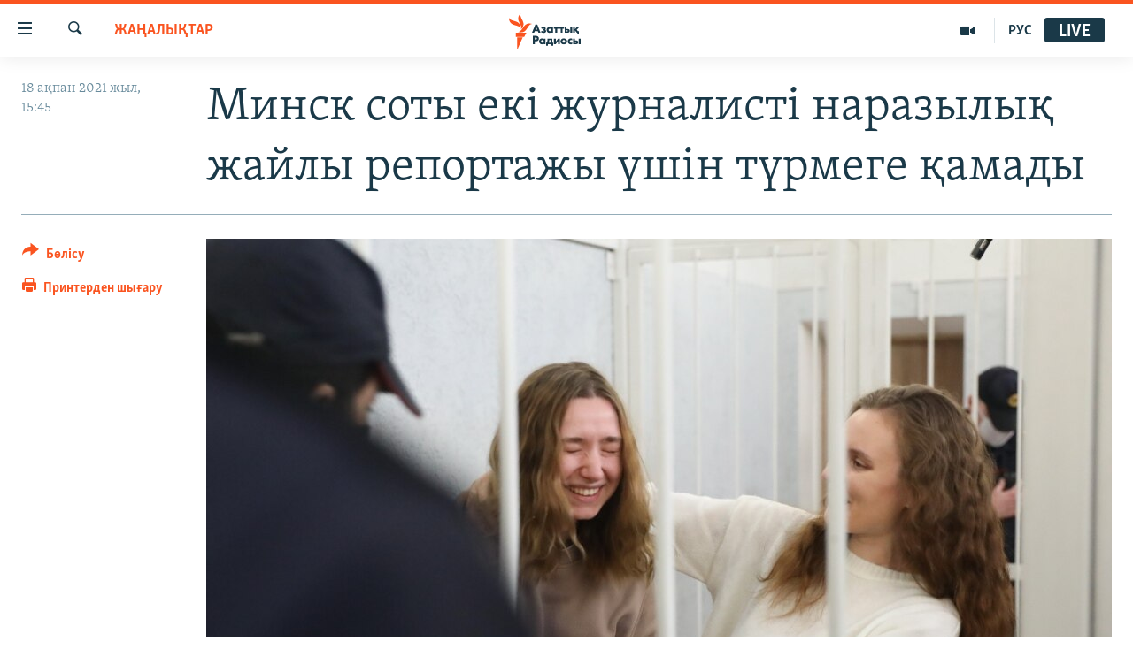

--- FILE ---
content_type: text/html; charset=utf-8
request_url: https://www.azattyq.org/a/31109378.html
body_size: 13944
content:

<!DOCTYPE html>
<html lang="kk" dir="ltr" class="no-js">
<head>
        <link rel="stylesheet" href="/Content/responsive/RFE/kk-KZ/RFE-kk-KZ.css?&amp;av=0.0.0.0&amp;cb=370">
<script src="https://tags.azattyq.org/rferl-pangea/prod/utag.sync.js"></script><script type='text/javascript' src='https://www.youtube.com/iframe_api' async></script>            <link rel="manifest" href="/manifest.json">
    <script type="text/javascript">
        //a general 'js' detection, must be on top level in <head>, due to CSS performance
        document.documentElement.className = "js";
        var cacheBuster = "370";
        var appBaseUrl = "/";
        var imgEnhancerBreakpoints = [0, 144, 256, 408, 650, 1023, 1597];
        var isLoggingEnabled = false;
        var isPreviewPage = false;
        var isLivePreviewPage = false;

        if (!isPreviewPage) {
            window.RFE = window.RFE || {};
            window.RFE.cacheEnabledByParam = window.location.href.indexOf('nocache=1') === -1;

            const url = new URL(window.location.href);
            const params = new URLSearchParams(url.search);

            // Remove the 'nocache' parameter
            params.delete('nocache');

            // Update the URL without the 'nocache' parameter
            url.search = params.toString();
            window.history.replaceState(null, '', url.toString());
        } else {
            window.addEventListener('load', function() {
                const links = window.document.links;
                for (let i = 0; i < links.length; i++) {
                    links[i].href = '#';
                    links[i].target = '_self';
                }
             })
        }

var pwaEnabled = true;        var swCacheDisabled;
    </script>
    <meta charset="utf-8" />

            <title>&#x41C;&#x438;&#x43D;&#x441;&#x43A; &#x441;&#x43E;&#x442;&#x44B; &#x435;&#x43A;&#x456; &#x436;&#x443;&#x440;&#x43D;&#x430;&#x43B;&#x438;&#x441;&#x442;&#x456; &#x43D;&#x430;&#x440;&#x430;&#x437;&#x44B;&#x43B;&#x44B;&#x49B; &#x436;&#x430;&#x439;&#x43B;&#x44B; &#x440;&#x435;&#x43F;&#x43E;&#x440;&#x442;&#x430;&#x436;&#x44B; &#x4AF;&#x448;&#x456;&#x43D; &#x442;&#x4AF;&#x440;&#x43C;&#x435;&#x433;&#x435; &#x49B;&#x430;&#x43C;&#x430;&#x434;&#x44B;</title>
            <meta name="description" content="&#x41C;&#x438;&#x43D;&#x441;&#x43A; &#x441;&#x43E;&#x442;&#x44B; 15 &#x49B;&#x430;&#x440;&#x430;&#x448;&#x430;&#x434;&#x430;&#x493;&#x44B; &#x43D;&#x430;&#x440;&#x430;&#x437;&#x44B;&#x43B;&#x44B;&#x49B; &#x430;&#x43A;&#x446;&#x438;&#x44F;&#x441;&#x44B;&#x43D;&#x430;&#x43D; &#x442;&#x456;&#x43A;&#x435;&#x43B;&#x435;&#x439; &#x44D;&#x444;&#x438;&#x440;&#x434;&#x435; &#x445;&#x430;&#x431;&#x430;&#x440; &#x442;&#x430;&#x440;&#x430;&#x442;&#x49B;&#x430;&#x43D; &#x41F;&#x43E;&#x43B;&#x44C;&#x448;&#x430;&#x43D;&#x44B;&#x4A3; &quot;&#x411;&#x435;&#x43B;&#x441;&#x430;&#x442;&quot; &#x442;&#x435;&#x43B;&#x435;&#x430;&#x440;&#x43D;&#x430;&#x441;&#x44B; &#x436;&#x443;&#x440;&#x43D;&#x430;&#x43B;&#x438;&#x441;&#x442;&#x435;&#x440;&#x456; &#x414;&#x430;&#x440;&#x44C;&#x44F; &#x427;&#x443;&#x43B;&#x44C;&#x446;&#x43E;&#x432;&#x430; &#x43C;&#x435;&#x43D; &#x41A;&#x430;&#x442;&#x435;&#x440;&#x438;&#x43D;&#x430; &#x411;&#x430;&#x445;&#x432;&#x430;&#x43B;&#x43E;&#x432;&#x430;&#x43D;&#x44B; &#x435;&#x43A;&#x456; &#x436;&#x44B;&#x43B;&#x493;&#x430; &#x431;&#x43E;&#x441;&#x442;&#x430;&#x43D;&#x434;&#x44B;&#x493;&#x44B;&#x43D;&#x430;&#x43D; &#x430;&#x439;&#x44B;&#x440;&#x443;&#x493;&#x430; &#x4AF;&#x43A;&#x456;&#x43C; &#x448;&#x44B;&#x493;&#x430;&#x440;&#x434;&#x44B;. &#x421;&#x43E;&#x442; &#x435;&#x43A;&#x456; &#x436;&#x443;&#x440;&#x43D;&#x430;&#x43B;&#x438;&#x441;&#x43A;&#x435; &#x4AF;&#x43A;&#x456;&#x43C;&#x456;&#x43D; &#x4AF;&#x448; &#x43A;&#x4AF;&#x43D;&#x433;&#x435; &#x436;&#x430;&#x43B;&#x493;&#x430;&#x441;&#x49B;&#x430;&#x43D; &#x442;&#x44B;&#x4A3;&#x434;&#x430;&#x443;&#x434;&#x430;&#x43D; &#x43A;&#x435;&#x439;&#x456;&#x43D;, 18 &#x430;&#x49B;&#x43F;&#x430;&#x43D;&#x434;&#x430; &#x436;&#x430;&#x440;&#x438;&#x44F; &#x435;&#x442;&#x442;&#x456; &#x434;&#x435;&#x43F;..." />
                <meta name="keywords" content="ЖАҢАЛЫҚТАР" />
    <meta name="viewport" content="width=device-width, initial-scale=1.0" />


    <meta http-equiv="X-UA-Compatible" content="IE=edge" />

<meta name="robots" content="max-image-preview:large"><meta property="fb:pages" content="205061959567731" /><meta name="yandex-verification" content="b4983b94636388c5" />

        <link href="https://www.azattyq.org/a/31109378.html" rel="canonical" />

        <meta name="apple-mobile-web-app-title" content="&#x410;&#x437;&#x430;&#x442; &#x415;&#x443;&#x440;&#x43E;&#x43F;&#x430; / &#x410;&#x437;&#x430;&#x442;&#x442;&#x44B;&#x49B; &#x440;&#x430;&#x434;&#x438;&#x43E;&#x441;&#x44B;" />
        <meta name="apple-mobile-web-app-status-bar-style" content="black" />
            <meta name="apple-itunes-app" content="app-id=475986784, app-argument=//31109378.ltr" />
<meta content="&#x41C;&#x438;&#x43D;&#x441;&#x43A; &#x441;&#x43E;&#x442;&#x44B; &#x435;&#x43A;&#x456; &#x436;&#x443;&#x440;&#x43D;&#x430;&#x43B;&#x438;&#x441;&#x442;&#x456; &#x43D;&#x430;&#x440;&#x430;&#x437;&#x44B;&#x43B;&#x44B;&#x49B; &#x436;&#x430;&#x439;&#x43B;&#x44B; &#x440;&#x435;&#x43F;&#x43E;&#x440;&#x442;&#x430;&#x436;&#x44B; &#x4AF;&#x448;&#x456;&#x43D; &#x442;&#x4AF;&#x440;&#x43C;&#x435;&#x433;&#x435; &#x49B;&#x430;&#x43C;&#x430;&#x434;&#x44B;" property="og:title"></meta>
<meta content="&#x41C;&#x438;&#x43D;&#x441;&#x43A; &#x441;&#x43E;&#x442;&#x44B; 15 &#x49B;&#x430;&#x440;&#x430;&#x448;&#x430;&#x434;&#x430;&#x493;&#x44B; &#x43D;&#x430;&#x440;&#x430;&#x437;&#x44B;&#x43B;&#x44B;&#x49B; &#x430;&#x43A;&#x446;&#x438;&#x44F;&#x441;&#x44B;&#x43D;&#x430;&#x43D; &#x442;&#x456;&#x43A;&#x435;&#x43B;&#x435;&#x439; &#x44D;&#x444;&#x438;&#x440;&#x434;&#x435; &#x445;&#x430;&#x431;&#x430;&#x440; &#x442;&#x430;&#x440;&#x430;&#x442;&#x49B;&#x430;&#x43D; &#x41F;&#x43E;&#x43B;&#x44C;&#x448;&#x430;&#x43D;&#x44B;&#x4A3; &quot;&#x411;&#x435;&#x43B;&#x441;&#x430;&#x442;&quot; &#x442;&#x435;&#x43B;&#x435;&#x430;&#x440;&#x43D;&#x430;&#x441;&#x44B; &#x436;&#x443;&#x440;&#x43D;&#x430;&#x43B;&#x438;&#x441;&#x442;&#x435;&#x440;&#x456; &#x414;&#x430;&#x440;&#x44C;&#x44F; &#x427;&#x443;&#x43B;&#x44C;&#x446;&#x43E;&#x432;&#x430; &#x43C;&#x435;&#x43D; &#x41A;&#x430;&#x442;&#x435;&#x440;&#x438;&#x43D;&#x430; &#x411;&#x430;&#x445;&#x432;&#x430;&#x43B;&#x43E;&#x432;&#x430;&#x43D;&#x44B; &#x435;&#x43A;&#x456; &#x436;&#x44B;&#x43B;&#x493;&#x430; &#x431;&#x43E;&#x441;&#x442;&#x430;&#x43D;&#x434;&#x44B;&#x493;&#x44B;&#x43D;&#x430;&#x43D; &#x430;&#x439;&#x44B;&#x440;&#x443;&#x493;&#x430; &#x4AF;&#x43A;&#x456;&#x43C; &#x448;&#x44B;&#x493;&#x430;&#x440;&#x434;&#x44B;. &#x421;&#x43E;&#x442; &#x435;&#x43A;&#x456; &#x436;&#x443;&#x440;&#x43D;&#x430;&#x43B;&#x438;&#x441;&#x43A;&#x435; &#x4AF;&#x43A;&#x456;&#x43C;&#x456;&#x43D; &#x4AF;&#x448; &#x43A;&#x4AF;&#x43D;&#x433;&#x435; &#x436;&#x430;&#x43B;&#x493;&#x430;&#x441;&#x49B;&#x430;&#x43D; &#x442;&#x44B;&#x4A3;&#x434;&#x430;&#x443;&#x434;&#x430;&#x43D; &#x43A;&#x435;&#x439;&#x456;&#x43D;, 18 &#x430;&#x49B;&#x43F;&#x430;&#x43D;&#x434;&#x430; &#x436;&#x430;&#x440;&#x438;&#x44F; &#x435;&#x442;&#x442;&#x456; &#x434;&#x435;&#x43F;..." property="og:description"></meta>
<meta content="article" property="og:type"></meta>
<meta content="https://www.azattyq.org/a/31109378.html" property="og:url"></meta>
<meta content="&#x410;&#x437;&#x430;&#x442;&#x442;&#x44B;&#x49B; &#x440;&#x430;&#x434;&#x438;&#x43E;&#x441;&#x44B;" property="og:site_name"></meta>
<meta content="https://www.facebook.com/azattyq" property="article:publisher"></meta>
<meta content="https://gdb.rferl.org/239e5a81-8ec4-4bfb-b9b9-6c36e501575e_w1200_h630.jpg" property="og:image"></meta>
<meta content="1200" property="og:image:width"></meta>
<meta content="630" property="og:image:height"></meta>
<meta content="203773769750398" property="fb:app_id"></meta>
<meta content="summary_large_image" name="twitter:card"></meta>
<meta content="@AzattyqRadiosy" name="twitter:site"></meta>
<meta content="https://gdb.rferl.org/239e5a81-8ec4-4bfb-b9b9-6c36e501575e_w1200_h630.jpg" name="twitter:image"></meta>
<meta content="&#x41C;&#x438;&#x43D;&#x441;&#x43A; &#x441;&#x43E;&#x442;&#x44B; &#x435;&#x43A;&#x456; &#x436;&#x443;&#x440;&#x43D;&#x430;&#x43B;&#x438;&#x441;&#x442;&#x456; &#x43D;&#x430;&#x440;&#x430;&#x437;&#x44B;&#x43B;&#x44B;&#x49B; &#x436;&#x430;&#x439;&#x43B;&#x44B; &#x440;&#x435;&#x43F;&#x43E;&#x440;&#x442;&#x430;&#x436;&#x44B; &#x4AF;&#x448;&#x456;&#x43D; &#x442;&#x4AF;&#x440;&#x43C;&#x435;&#x433;&#x435; &#x49B;&#x430;&#x43C;&#x430;&#x434;&#x44B;" name="twitter:title"></meta>
<meta content="&#x41C;&#x438;&#x43D;&#x441;&#x43A; &#x441;&#x43E;&#x442;&#x44B; 15 &#x49B;&#x430;&#x440;&#x430;&#x448;&#x430;&#x434;&#x430;&#x493;&#x44B; &#x43D;&#x430;&#x440;&#x430;&#x437;&#x44B;&#x43B;&#x44B;&#x49B; &#x430;&#x43A;&#x446;&#x438;&#x44F;&#x441;&#x44B;&#x43D;&#x430;&#x43D; &#x442;&#x456;&#x43A;&#x435;&#x43B;&#x435;&#x439; &#x44D;&#x444;&#x438;&#x440;&#x434;&#x435; &#x445;&#x430;&#x431;&#x430;&#x440; &#x442;&#x430;&#x440;&#x430;&#x442;&#x49B;&#x430;&#x43D; &#x41F;&#x43E;&#x43B;&#x44C;&#x448;&#x430;&#x43D;&#x44B;&#x4A3; &quot;&#x411;&#x435;&#x43B;&#x441;&#x430;&#x442;&quot; &#x442;&#x435;&#x43B;&#x435;&#x430;&#x440;&#x43D;&#x430;&#x441;&#x44B; &#x436;&#x443;&#x440;&#x43D;&#x430;&#x43B;&#x438;&#x441;&#x442;&#x435;&#x440;&#x456; &#x414;&#x430;&#x440;&#x44C;&#x44F; &#x427;&#x443;&#x43B;&#x44C;&#x446;&#x43E;&#x432;&#x430; &#x43C;&#x435;&#x43D; &#x41A;&#x430;&#x442;&#x435;&#x440;&#x438;&#x43D;&#x430; &#x411;&#x430;&#x445;&#x432;&#x430;&#x43B;&#x43E;&#x432;&#x430;&#x43D;&#x44B; &#x435;&#x43A;&#x456; &#x436;&#x44B;&#x43B;&#x493;&#x430; &#x431;&#x43E;&#x441;&#x442;&#x430;&#x43D;&#x434;&#x44B;&#x493;&#x44B;&#x43D;&#x430;&#x43D; &#x430;&#x439;&#x44B;&#x440;&#x443;&#x493;&#x430; &#x4AF;&#x43A;&#x456;&#x43C; &#x448;&#x44B;&#x493;&#x430;&#x440;&#x434;&#x44B;. &#x421;&#x43E;&#x442; &#x435;&#x43A;&#x456; &#x436;&#x443;&#x440;&#x43D;&#x430;&#x43B;&#x438;&#x441;&#x43A;&#x435; &#x4AF;&#x43A;&#x456;&#x43C;&#x456;&#x43D; &#x4AF;&#x448; &#x43A;&#x4AF;&#x43D;&#x433;&#x435; &#x436;&#x430;&#x43B;&#x493;&#x430;&#x441;&#x49B;&#x430;&#x43D; &#x442;&#x44B;&#x4A3;&#x434;&#x430;&#x443;&#x434;&#x430;&#x43D; &#x43A;&#x435;&#x439;&#x456;&#x43D;, 18 &#x430;&#x49B;&#x43F;&#x430;&#x43D;&#x434;&#x430; &#x436;&#x430;&#x440;&#x438;&#x44F; &#x435;&#x442;&#x442;&#x456; &#x434;&#x435;&#x43F;..." name="twitter:description"></meta>
                    <link rel="amphtml" href="https://www.azattyq.org/amp/31109378.html" />
<script type="application/ld+json">{"articleSection":"ЖАҢАЛЫҚТАР","isAccessibleForFree":true,"headline":"Минск соты екі журналисті наразылық жайлы репортажы үшін түрмеге қамады","inLanguage":"kk-KZ","keywords":"ЖАҢАЛЫҚТАР","author":{"@type":"Person","name":"Азаттық радиосы"},"datePublished":"2021-02-18 10:45:28Z","dateModified":"2021-02-18 10:59:22Z","publisher":{"logo":{"width":512,"height":220,"@type":"ImageObject","url":"https://www.azattyq.org/Content/responsive/RFE/kk-KZ/img/logo.png"},"@type":"NewsMediaOrganization","url":"https://www.azattyq.org","sameAs":["https://facebook.com/azattyq","https://twitter.com/AzattyqRadiosy","https://www.youtube.com/user/AzattyqRadio","https://www.instagram.com/azattyq/","https://t.me/azattyq"],"name":"Азат Еуропа / Азаттық Радиосы","alternateName":""},"@context":"https://schema.org","@type":"NewsArticle","mainEntityOfPage":"https://www.azattyq.org/a/31109378.html","url":"https://www.azattyq.org/a/31109378.html","description":"Минск соты 15 қарашадағы наразылық акциясынан тікелей эфирде хабар таратқан Польшаның \u0022Белсат\u0022 телеарнасы журналистері Дарья Чульцова мен Катерина Бахвалованы екі жылға бостандығынан айыруға үкім шығарды. Сот екі журналиске үкімін үш күнге жалғасқан тыңдаудан кейін, 18 ақпанда жария етті деп...","image":{"width":1080,"height":608,"@type":"ImageObject","url":"https://gdb.rferl.org/239e5a81-8ec4-4bfb-b9b9-6c36e501575e_w1080_h608.jpg"},"name":"Минск соты екі журналисті наразылық жайлы репортажы үшін түрмеге қамады"}</script>
    <script src="/Scripts/responsive/infographics.bundle.min.js?&amp;av=0.0.0.0&amp;cb=370"></script>
        <script src="/Scripts/responsive/dollardom.min.js?&amp;av=0.0.0.0&amp;cb=370"></script>
        <script src="/Scripts/responsive/modules/commons.js?&amp;av=0.0.0.0&amp;cb=370"></script>
        <script src="/Scripts/responsive/modules/app_code.js?&amp;av=0.0.0.0&amp;cb=370"></script>

        <link rel="icon" type="image/svg+xml" href="/Content/responsive/RFE/img/webApp/favicon.svg" />
        <link rel="alternate icon" href="/Content/responsive/RFE/img/webApp/favicon.ico" />
            <link rel="mask-icon" color="#ea6903" href="/Content/responsive/RFE/img/webApp/favicon_safari.svg" />
        <link rel="apple-touch-icon" sizes="152x152" href="/Content/responsive/RFE/img/webApp/ico-152x152.png" />
        <link rel="apple-touch-icon" sizes="144x144" href="/Content/responsive/RFE/img/webApp/ico-144x144.png" />
        <link rel="apple-touch-icon" sizes="114x114" href="/Content/responsive/RFE/img/webApp/ico-114x114.png" />
        <link rel="apple-touch-icon" sizes="72x72" href="/Content/responsive/RFE/img/webApp/ico-72x72.png" />
        <link rel="apple-touch-icon-precomposed" href="/Content/responsive/RFE/img/webApp/ico-57x57.png" />
        <link rel="icon" sizes="192x192" href="/Content/responsive/RFE/img/webApp/ico-192x192.png" />
        <link rel="icon" sizes="128x128" href="/Content/responsive/RFE/img/webApp/ico-128x128.png" />
        <meta name="msapplication-TileColor" content="#ffffff" />
        <meta name="msapplication-TileImage" content="/Content/responsive/RFE/img/webApp/ico-144x144.png" />
                <link rel="preload" href="/Content/responsive/fonts/Skolar-Lt_Cyrl_v2.4.woff" type="font/woff" as="font" crossorigin="anonymous" />
    <link rel="alternate" type="application/rss+xml" title="RFE/RL - Top Stories [RSS]" href="/api/" />
    <link rel="sitemap" type="application/rss+xml" href="/sitemap.xml" />
    
    



</head>
<body class=" nav-no-loaded cc_theme pg-article print-lay-article js-category-to-nav nojs-images ">
        <script type="text/javascript" >
            var analyticsData = {url:"https://www.azattyq.org/a/31109378.html",property_id:"417",article_uid:"31109378",page_title:"Минск соты екі журналисті наразылық жайлы репортажы үшін түрмеге қамады",page_type:"article",content_type:"article",subcontent_type:"article",last_modified:"2021-02-18 10:59:22Z",pub_datetime:"2021-02-18 10:45:28Z",pub_year:"2021",pub_month:"02",pub_day:"18",pub_hour:"10",pub_weekday:"Thursday",section:"жаңалықтар",english_section:"news",byline:"",categories:"news",domain:"www.azattyq.org",language:"Kazakh",language_service:"RFERL Kazakh",platform:"web",copied:"no",copied_article:"",copied_title:"",runs_js:"Yes",cms_release:"8.44.0.0.370",enviro_type:"prod",slug:"",entity:"RFE",short_language_service:"KAZ",platform_short:"W",page_name:"Минск соты екі журналисті наразылық жайлы репортажы үшін түрмеге қамады"};
        </script>
<noscript><iframe src="https://www.googletagmanager.com/ns.html?id=GTM-WXZBPZ" height="0" width="0" style="display:none;visibility:hidden"></iframe></noscript>        <script type="text/javascript" data-cookiecategory="analytics">
            var gtmEventObject = Object.assign({}, analyticsData, {event: 'page_meta_ready'});window.dataLayer = window.dataLayer || [];window.dataLayer.push(gtmEventObject);
            if (top.location === self.location) { //if not inside of an IFrame
                 var renderGtm = "true";
                 if (renderGtm === "true") {
            (function(w,d,s,l,i){w[l]=w[l]||[];w[l].push({'gtm.start':new Date().getTime(),event:'gtm.js'});var f=d.getElementsByTagName(s)[0],j=d.createElement(s),dl=l!='dataLayer'?'&l='+l:'';j.async=true;j.src='//www.googletagmanager.com/gtm.js?id='+i+dl;f.parentNode.insertBefore(j,f);})(window,document,'script','dataLayer','GTM-WXZBPZ');
                 }
            }
        </script>
        <!--Analytics tag js version start-->
            <script type="text/javascript" data-cookiecategory="analytics">
                var utag_data = Object.assign({}, analyticsData, {});
if(typeof(TealiumTagFrom)==='function' && typeof(TealiumTagSearchKeyword)==='function') {
var utag_from=TealiumTagFrom();var utag_searchKeyword=TealiumTagSearchKeyword();
if(utag_searchKeyword!=null && utag_searchKeyword!=='' && utag_data["search_keyword"]==null) utag_data["search_keyword"]=utag_searchKeyword;if(utag_from!=null && utag_from!=='') utag_data["from"]=TealiumTagFrom();}
                if(window.top!== window.self&&utag_data.page_type==="snippet"){utag_data.page_type = 'iframe';}
                try{if(window.top!==window.self&&window.self.location.hostname===window.top.location.hostname){utag_data.platform = 'self-embed';utag_data.platform_short = 'se';}}catch(e){if(window.top!==window.self&&window.self.location.search.includes("platformType=self-embed")){utag_data.platform = 'cross-promo';utag_data.platform_short = 'cp';}}
                (function(a,b,c,d){    a="https://tags.azattyq.org/rferl-pangea/prod/utag.js";    b=document;c="script";d=b.createElement(c);d.src=a;d.type="text/java"+c;d.async=true;    a=b.getElementsByTagName(c)[0];a.parentNode.insertBefore(d,a);    })();
            </script>
        <!--Analytics tag js version end-->
<!-- Analytics tag management NoScript -->
<noscript>
<img style="position: absolute; border: none;" src="https://ssc.azattyq.org/b/ss/bbgprod,bbgentityrferl/1/G.4--NS/1491289711?pageName=rfe%3akaz%3aw%3aarticle%3a%d0%9c%d0%b8%d0%bd%d1%81%d0%ba%20%d1%81%d0%be%d1%82%d1%8b%20%d0%b5%d0%ba%d1%96%20%d0%b6%d1%83%d1%80%d0%bd%d0%b0%d0%bb%d0%b8%d1%81%d1%82%d1%96%20%d0%bd%d0%b0%d1%80%d0%b0%d0%b7%d1%8b%d0%bb%d1%8b%d2%9b%20%d0%b6%d0%b0%d0%b9%d0%bb%d1%8b%20%d1%80%d0%b5%d0%bf%d0%be%d1%80%d1%82%d0%b0%d0%b6%d1%8b%20%d2%af%d1%88%d1%96%d0%bd%20%d1%82%d2%af%d1%80%d0%bc%d0%b5%d0%b3%d0%b5%20%d2%9b%d0%b0%d0%bc%d0%b0%d0%b4%d1%8b&amp;c6=%d0%9c%d0%b8%d0%bd%d1%81%d0%ba%20%d1%81%d0%be%d1%82%d1%8b%20%d0%b5%d0%ba%d1%96%20%d0%b6%d1%83%d1%80%d0%bd%d0%b0%d0%bb%d0%b8%d1%81%d1%82%d1%96%20%d0%bd%d0%b0%d1%80%d0%b0%d0%b7%d1%8b%d0%bb%d1%8b%d2%9b%20%d0%b6%d0%b0%d0%b9%d0%bb%d1%8b%20%d1%80%d0%b5%d0%bf%d0%be%d1%80%d1%82%d0%b0%d0%b6%d1%8b%20%d2%af%d1%88%d1%96%d0%bd%20%d1%82%d2%af%d1%80%d0%bc%d0%b5%d0%b3%d0%b5%20%d2%9b%d0%b0%d0%bc%d0%b0%d0%b4%d1%8b&amp;v36=8.44.0.0.370&amp;v6=D=c6&amp;g=https%3a%2f%2fwww.azattyq.org%2fa%2f31109378.html&amp;c1=D=g&amp;v1=D=g&amp;events=event1,event52&amp;c16=rferl%20kazakh&amp;v16=D=c16&amp;c5=news&amp;v5=D=c5&amp;ch=%d0%96%d0%90%d2%a2%d0%90%d0%9b%d0%ab%d2%9a%d0%a2%d0%90%d0%a0&amp;c15=kazakh&amp;v15=D=c15&amp;c4=article&amp;v4=D=c4&amp;c14=31109378&amp;v14=D=c14&amp;v20=no&amp;c17=web&amp;v17=D=c17&amp;mcorgid=518abc7455e462b97f000101%40adobeorg&amp;server=www.azattyq.org&amp;pageType=D=c4&amp;ns=bbg&amp;v29=D=server&amp;v25=rfe&amp;v30=417&amp;v105=D=User-Agent " alt="analytics" width="1" height="1" /></noscript>
<!-- End of Analytics tag management NoScript -->


        <!--*** Accessibility links - For ScreenReaders only ***-->
        <section>
            <div class="sr-only">
                <h2>Accessibility links</h2>
                <ul>
                    <li><a href="#content" data-disable-smooth-scroll="1">Skip to main content</a></li>
                    <li><a href="#navigation" data-disable-smooth-scroll="1">Skip to main Navigation</a></li>
                    <li><a href="#txtHeaderSearch" data-disable-smooth-scroll="1">Skip to Search</a></li>
                </ul>
            </div>
        </section>
    




<div dir="ltr">
    <div id="page">
            <aside>

<div class="c-lightbox overlay-modal">
    <div class="c-lightbox__intro">
        <h2 class="c-lightbox__intro-title"></h2>
        <button class="btn btn--rounded c-lightbox__btn c-lightbox__intro-next" title="&#x41A;&#x435;&#x43B;&#x435;&#x441;&#x456;">
            <span class="ico ico--rounded ico-chevron-forward"></span>
            <span class="sr-only">&#x41A;&#x435;&#x43B;&#x435;&#x441;&#x456;</span>
        </button>
    </div>
    <div class="c-lightbox__nav">
        <button class="btn btn--rounded c-lightbox__btn c-lightbox__btn--close" title="&#x416;&#x430;&#x431;&#x443;">
            <span class="ico ico--rounded ico-close"></span>
            <span class="sr-only">&#x416;&#x430;&#x431;&#x443;</span>
        </button>
        <button class="btn btn--rounded c-lightbox__btn c-lightbox__btn--prev" title="&#x411;&#x4B1;&#x493;&#x430;&#x43D; &#x434;&#x435;&#x439;&#x456;&#x43D;&#x433;&#x456;">
            <span class="ico ico--rounded ico-chevron-backward"></span>
            <span class="sr-only">&#x411;&#x4B1;&#x493;&#x430;&#x43D; &#x434;&#x435;&#x439;&#x456;&#x43D;&#x433;&#x456;</span>
        </button>
        <button class="btn btn--rounded c-lightbox__btn c-lightbox__btn--next" title="&#x41A;&#x435;&#x43B;&#x435;&#x441;&#x456;">
            <span class="ico ico--rounded ico-chevron-forward"></span>
            <span class="sr-only">&#x41A;&#x435;&#x43B;&#x435;&#x441;&#x456;</span>
        </button>
    </div>
    <div class="c-lightbox__content-wrap">
        <figure class="c-lightbox__content">
            <span class="c-spinner c-spinner--lightbox">
                <img src="/Content/responsive/img/player-spinner.png"
                     alt="please wait"
                     title="please wait" />
            </span>
            <div class="c-lightbox__img">
                <div class="thumb">
                    <img src="" alt="" />
                </div>
            </div>
            <figcaption>
                <div class="c-lightbox__info c-lightbox__info--foot">
                    <span class="c-lightbox__counter"></span>
                    <span class="caption c-lightbox__caption"></span>
                </div>
            </figcaption>
        </figure>
    </div>
    <div class="hidden">
        <div class="content-advisory__box content-advisory__box--lightbox">
            <span class="content-advisory__box-text">&#x415;&#x441;&#x43A;&#x435;&#x440;&#x442;&#x443;! &#x421;&#x443;&#x440;&#x435;&#x442;&#x442;&#x435;&#x440;&#x434;&#x435; &#x49B;&#x430;&#x43D; &#x436;&#x4D9;&#x43D;&#x435; &#x431;&#x430;&#x441;&#x49B;&#x430; &#x434;&#x430; &#x437;&#x43E;&#x440;&#x43B;&#x44B;&#x49B; &#x431;&#x435;&#x43B;&#x433;&#x456;&#x43B;&#x435;&#x440;&#x456; &#x431;&#x430;&#x440;.</span>
            <button class="btn btn--transparent content-advisory__box-btn m-t-md" value="text" type="button">
                <span class="btn__text">
                    &#x41A;&#x4E9;&#x440;&#x443;
                </span>
            </button>
        </div>
    </div>
</div>

<div class="print-dialogue">
    <div class="container">
        <h3 class="print-dialogue__title section-head">&#x411;&#x430;&#x441;&#x44B;&#x43F; &#x448;&#x44B;&#x493;&#x430;&#x440;&#x443;</h3>
        <div class="print-dialogue__opts">
            <ul class="print-dialogue__opt-group">
                <li class="form__group form__group--checkbox">
                    <input class="form__check " id="checkboxImages" name="checkboxImages" type="checkbox" checked="checked" />
                    <label for="checkboxImages" class="form__label m-t-md">&#x421;&#x443;&#x440;&#x435;&#x442;&#x442;&#x435;&#x440;&#x43C;&#x435;&#x43D;</label>
                </li>
                <li class="form__group form__group--checkbox">
                    <input class="form__check " id="checkboxMultimedia" name="checkboxMultimedia" type="checkbox" checked="checked" />
                    <label for="checkboxMultimedia" class="form__label m-t-md">&#x41C;&#x443;&#x43B;&#x44C;&#x442;&#x438;&#x43C;&#x435;&#x434;&#x438;&#x430;</label>
                </li>
            </ul>
            <ul class="print-dialogue__opt-group">
                <li class="form__group form__group--checkbox">
                    <input class="form__check " id="checkboxEmbedded" name="checkboxEmbedded" type="checkbox" checked="checked" />
                    <label for="checkboxEmbedded" class="form__label m-t-md">&#x42D;&#x43C;&#x431;&#x435;&#x434;-&#x43A;&#x43E;&#x434;&#x44B; &#x431;&#x430;&#x440; &#x43A;&#x43E;&#x43D;&#x442;&#x435;&#x43D;&#x442;</label>
                </li>
                <li class="hidden">
                    <input class="form__check " id="checkboxComments" name="checkboxComments" type="checkbox" />
                    <label for="checkboxComments" class="form__label m-t-md">&#x41F;&#x456;&#x43A;&#x456;&#x440;&#x43B;&#x435;&#x440;</label>
                </li>
            </ul>
        </div>
        <div class="print-dialogue__buttons">
            <button class="btn  btn--secondary close-button" type="button" title="&#x411;&#x43E;&#x43B;&#x434;&#x44B;&#x440;&#x43C;&#x430;&#x443;">
                <span class="btn__text ">&#x411;&#x43E;&#x43B;&#x434;&#x44B;&#x440;&#x43C;&#x430;&#x443;</span>
            </button>
            <button class="btn  btn-cust-print m-l-sm" type="button" title="&#x41F;&#x440;&#x438;&#x43D;&#x442;&#x435;&#x440;&#x434;&#x435;&#x43D; &#x448;&#x44B;&#x493;&#x430;&#x440;&#x443;">
                <span class="btn__text ">&#x41F;&#x440;&#x438;&#x43D;&#x442;&#x435;&#x440;&#x434;&#x435;&#x43D; &#x448;&#x44B;&#x493;&#x430;&#x440;&#x443;</span>
            </button>
        </div>
    </div>
</div>                
<div class="ctc-message pos-fix">
    <div class="ctc-message__inner">&#x421;&#x456;&#x43B;&#x442;&#x435;&#x43C;&#x435; &#x43A;&#x4E9;&#x448;&#x456;&#x440;&#x456;&#x43B;&#x434;&#x456;</div>
</div>
            </aside>

<div class="hdr-20 hdr-20--big">
    <div class="hdr-20__inner">
        <div class="hdr-20__max pos-rel">
            <div class="hdr-20__side hdr-20__side--primary d-flex">
                <label data-for="main-menu-ctrl" data-switcher-trigger="true" data-switch-target="main-menu-ctrl" class="burger hdr-trigger pos-rel trans-trigger" data-trans-evt="click" data-trans-id="menu">
                    <span class="ico ico-close hdr-trigger__ico hdr-trigger__ico--close burger__ico burger__ico--close"></span>
                    <span class="ico ico-menu hdr-trigger__ico hdr-trigger__ico--open burger__ico burger__ico--open"></span>
                </label>
                <div class="menu-pnl pos-fix trans-target" data-switch-target="main-menu-ctrl" data-trans-id="menu">
                    <div class="menu-pnl__inner">
                        <nav class="main-nav menu-pnl__item menu-pnl__item--first">
                            <ul class="main-nav__list accordeon" data-analytics-tales="false" data-promo-name="link" data-location-name="nav,secnav">
                                

        <li class="main-nav__item">
            <a class="main-nav__item-name main-nav__item-name--link" href="/z/330" title="&#x416;&#x430;&#x4A3;&#x430;&#x43B;&#x44B;&#x49B;&#x442;&#x430;&#x440;" data-item-name="news" >&#x416;&#x430;&#x4A3;&#x430;&#x43B;&#x44B;&#x49B;&#x442;&#x430;&#x440;</a>
        </li>

        <li class="main-nav__item">
            <a class="main-nav__item-name main-nav__item-name--link" href="/p/7018.html" title="&#x421;&#x430;&#x44F;&#x441;&#x430;&#x442;" data-item-name="politics" >&#x421;&#x430;&#x44F;&#x441;&#x430;&#x442;</a>
        </li>

        <li class="main-nav__item">
            <a class="main-nav__item-name main-nav__item-name--link" href="/p/7019.html" title="AzattyqTV" data-item-name="azattyqtv" >AzattyqTV</a>
        </li>

        <li class="main-nav__item">
            <a class="main-nav__item-name main-nav__item-name--link" href="/p/8433.html" title="&#x49A;&#x430;&#x4A3;&#x442;&#x430;&#x440; &#x43E;&#x49B;&#x438;&#x493;&#x430;&#x441;&#x44B;" data-item-name="kazakgstan-unrest" >&#x49A;&#x430;&#x4A3;&#x442;&#x430;&#x440; &#x43E;&#x49B;&#x438;&#x493;&#x430;&#x441;&#x44B;</a>
        </li>

        <li class="main-nav__item">
            <a class="main-nav__item-name main-nav__item-name--link" href="/p/7009.html" title="&#x410;&#x434;&#x430;&#x43C; &#x49B;&#x4B1;&#x49B;&#x44B;&#x49B;&#x442;&#x430;&#x440;&#x44B;" data-item-name="human-rights" >&#x410;&#x434;&#x430;&#x43C; &#x49B;&#x4B1;&#x49B;&#x44B;&#x49B;&#x442;&#x430;&#x440;&#x44B;</a>
        </li>

        <li class="main-nav__item">
            <a class="main-nav__item-name main-nav__item-name--link" href="/p/7028.html" title="&#x4D8;&#x43B;&#x435;&#x443;&#x43C;&#x435;&#x442;" data-item-name="society" >&#x4D8;&#x43B;&#x435;&#x443;&#x43C;&#x435;&#x442;</a>
        </li>

        <li class="main-nav__item">
            <a class="main-nav__item-name main-nav__item-name--link" href="/p/7020.html" title="&#x4D8;&#x43B;&#x435;&#x43C;" data-item-name="world-news" >&#x4D8;&#x43B;&#x435;&#x43C;</a>
        </li>

        <li class="main-nav__item">
            <a class="main-nav__item-name main-nav__item-name--link" href="/p/7262.html" title="&#x410;&#x440;&#x43D;&#x430;&#x439;&#x44B; &#x436;&#x43E;&#x431;&#x430;&#x43B;&#x430;&#x440;" data-item-name="special-projects" >&#x410;&#x440;&#x43D;&#x430;&#x439;&#x44B; &#x436;&#x43E;&#x431;&#x430;&#x43B;&#x430;&#x440;</a>
        </li>



                            </ul>
                        </nav>
                        

<div class="menu-pnl__item">
        <a href="https://rus.azattyq.org" class="menu-pnl__item-link" alt="&#x420;&#x443;&#x441;&#x441;&#x43A;&#x438;&#x439;">&#x420;&#x443;&#x441;&#x441;&#x43A;&#x438;&#x439;</a>
</div>


                        
                            <div class="menu-pnl__item menu-pnl__item--social">
                                    <h5 class="menu-pnl__sub-head">&#x416;&#x430;&#x437;&#x44B;&#x43B;&#x44B;&#x4A3;&#x44B;&#x437;</h5>

        <a href="https://facebook.com/azattyq" title="Facebook &#x43F;&#x430;&#x440;&#x430;&#x493;&#x44B;&#x43C;&#x44B;&#x437;" data-analytics-text="follow_on_facebook" class="btn btn--rounded btn--social-inverted menu-pnl__btn js-social-btn btn-facebook"  target="_blank" rel="noopener">
            <span class="ico ico-facebook-alt ico--rounded"></span>
        </a>


        <a href="https://www.youtube.com/user/AzattyqRadio" title="YouTube &#x43F;&#x430;&#x440;&#x430;&#x493;&#x44B;&#x43C;&#x44B;&#x437;" data-analytics-text="follow_on_youtube" class="btn btn--rounded btn--social-inverted menu-pnl__btn js-social-btn btn-youtube"  target="_blank" rel="noopener">
            <span class="ico ico-youtube ico--rounded"></span>
        </a>


        <a href="https://twitter.com/AzattyqRadiosy" title="Twitter &#x43F;&#x430;&#x440;&#x430;&#x493;&#x44B;&#x43C;&#x44B;&#x437;" data-analytics-text="follow_on_twitter" class="btn btn--rounded btn--social-inverted menu-pnl__btn js-social-btn btn-twitter"  target="_blank" rel="noopener">
            <span class="ico ico-twitter ico--rounded"></span>
        </a>


        <a href="https://www.instagram.com/azattyq/" title="Instagram &#x43F;&#x430;&#x440;&#x430;&#x493;&#x44B;&#x43C;&#x44B;&#x437;" data-analytics-text="follow_on_instagram" class="btn btn--rounded btn--social-inverted menu-pnl__btn js-social-btn btn-instagram"  target="_blank" rel="noopener">
            <span class="ico ico-instagram ico--rounded"></span>
        </a>


        <a href="https://t.me/azattyq" title="Follow us on Telegram" data-analytics-text="follow_on_telegram" class="btn btn--rounded btn--social-inverted menu-pnl__btn js-social-btn btn-telegram"  target="_blank" rel="noopener">
            <span class="ico ico-telegram ico--rounded"></span>
        </a>

                            </div>
                            <div class="menu-pnl__item">
                                <a href="/navigation/allsites" class="menu-pnl__item-link">
                                    <span class="ico ico-languages "></span>
                                    &#x411;&#x430;&#x441;&#x49B;&#x430; &#x442;&#x456;&#x43B;&#x434;&#x435;&#x440;&#x434;&#x435;
                                </a>
                            </div>
                    </div>
                </div>
                <label data-for="top-search-ctrl" data-switcher-trigger="true" data-switch-target="top-search-ctrl" class="top-srch-trigger hdr-trigger">
                    <span class="ico ico-close hdr-trigger__ico hdr-trigger__ico--close top-srch-trigger__ico top-srch-trigger__ico--close"></span>
                    <span class="ico ico-search hdr-trigger__ico hdr-trigger__ico--open top-srch-trigger__ico top-srch-trigger__ico--open"></span>
                </label>
                <div class="srch-top srch-top--in-header" data-switch-target="top-search-ctrl">
                    <div class="container">
                        
<form action="/s" class="srch-top__form srch-top__form--in-header" id="form-topSearchHeader" method="get" role="search">    <label for="txtHeaderSearch" class="sr-only">&#x130;&#x437;&#x434;&#x435;&#x443;</label>
    <input type="text" id="txtHeaderSearch" name="k" placeholder="...&#x456;&#x437;&#x434;&#x435;&#x443;" accesskey="s" value="" class="srch-top__input analyticstag-event" onkeydown="if (event.keyCode === 13) { FireAnalyticsTagEventOnSearch('search', $dom.get('#txtHeaderSearch')[0].value) }" />
    <button title="&#x130;&#x437;&#x434;&#x435;&#x443;" type="submit" class="btn btn--top-srch analyticstag-event" onclick="FireAnalyticsTagEventOnSearch('search', $dom.get('#txtHeaderSearch')[0].value) ">
        <span class="ico ico-search"></span>
    </button>
</form>
                    </div>
                </div>
                <a href="/" class="main-logo-link">
                    <img src="/Content/responsive/RFE/kk-KZ/img/logo-compact.svg" class="main-logo main-logo--comp" alt="site logo">
                        <img src="/Content/responsive/RFE/kk-KZ/img/logo.svg" class="main-logo main-logo--big" alt="site logo">
                </a>
            </div>
            <div class="hdr-20__side hdr-20__side--secondary d-flex">
                

    <a href="https://rus.azattyq.org" title="&#x420;&#x423;&#x421;" class="hdr-20__secondary-item hdr-20__secondary-item--lang" data-item-name="satellite">
        
&#x420;&#x423;&#x421;
    </a>

    <a href="/p/7019.html" title="AzattyqTV" class="hdr-20__secondary-item" data-item-name="video">
        
    <span class="ico ico-video hdr-20__secondary-icon"></span>

    </a>

    <a href="/s" title="&#x130;&#x437;&#x434;&#x435;&#x443;" class="hdr-20__secondary-item hdr-20__secondary-item--search" data-item-name="search">
        
    <span class="ico ico-search hdr-20__secondary-icon hdr-20__secondary-icon--search"></span>

    </a>



                

<div class="hdr-20__secondary-item live-b-drop">
    <div class="live-b-drop__off">
        <a href="/live" class="live-b-drop__link" title="Live" data-item-name="live">
            <span class="badge badge--live-btn badge--live-btn-off">
                Live
            </span>
        </a>
    </div>
    <div class="live-b-drop__on hidden">
        <label data-for="live-ctrl" data-switcher-trigger="true" data-switch-target="live-ctrl" class="live-b-drop__label pos-rel">
            <span class="badge badge--live badge--live-btn">
                Live
            </span>
            <span class="ico ico-close live-b-drop__label-ico live-b-drop__label-ico--close"></span>
        </label>
        <div class="live-b-drop__panel" id="targetLivePanelDiv" data-switch-target="live-ctrl"></div>
    </div>
</div>


                <div class="srch-bottom">
                    
<form action="/s" class="srch-bottom__form d-flex" id="form-bottomSearch" method="get" role="search">    <label for="txtSearch" class="sr-only">&#x130;&#x437;&#x434;&#x435;&#x443;</label>
    <input type="search" id="txtSearch" name="k" placeholder="...&#x456;&#x437;&#x434;&#x435;&#x443;" accesskey="s" value="" class="srch-bottom__input analyticstag-event" onkeydown="if (event.keyCode === 13) { FireAnalyticsTagEventOnSearch('search', $dom.get('#txtSearch')[0].value) }" />
    <button title="&#x130;&#x437;&#x434;&#x435;&#x443;" type="submit" class="btn btn--bottom-srch analyticstag-event" onclick="FireAnalyticsTagEventOnSearch('search', $dom.get('#txtSearch')[0].value) ">
        <span class="ico ico-search"></span>
    </button>
</form>
                </div>
            </div>
            <img src="/Content/responsive/RFE/kk-KZ/img/logo-print.gif" class="logo-print" alt="site logo">
            <img src="/Content/responsive/RFE/kk-KZ/img/logo-print_color.png" class="logo-print logo-print--color" alt="site logo">
        </div>
    </div>
</div>
    <script>
        if (document.body.className.indexOf('pg-home') > -1) {
            var nav2In = document.querySelector('.hdr-20__inner');
            var nav2Sec = document.querySelector('.hdr-20__side--secondary');
            var secStyle = window.getComputedStyle(nav2Sec);
            if (nav2In && window.pageYOffset < 150 && secStyle['position'] !== 'fixed') {
                nav2In.classList.add('hdr-20__inner--big')
            }
        }
    </script>



<div class="c-hlights c-hlights--breaking c-hlights--no-item" data-hlight-display="mobile,desktop">
    <div class="c-hlights__wrap container p-0">
        <div class="c-hlights__nav">
            <a role="button" href="#" title="&#x411;&#x4B1;&#x493;&#x430;&#x43D; &#x434;&#x435;&#x439;&#x456;&#x43D;&#x433;&#x456;">
                <span class="ico ico-chevron-backward m-0"></span>
                <span class="sr-only">&#x411;&#x4B1;&#x493;&#x430;&#x43D; &#x434;&#x435;&#x439;&#x456;&#x43D;&#x433;&#x456;</span>
            </a>
            <a role="button" href="#" title="&#x41A;&#x435;&#x43B;&#x435;&#x441;&#x456;">
                <span class="ico ico-chevron-forward m-0"></span>
                <span class="sr-only">&#x41A;&#x435;&#x43B;&#x435;&#x441;&#x456;</span>
            </a>
        </div>
        <span class="c-hlights__label">
            <span class="">&#x428;&#x4B1;&#x493;&#x44B;&#x43B; &#x445;&#x430;&#x431;&#x430;&#x440;:</span>
            <span class="switcher-trigger">
                <label data-for="more-less-1" data-switcher-trigger="true" class="switcher-trigger__label switcher-trigger__label--more p-b-0" title="&#x422;&#x4AF;&#x433;&#x435;&#x43B; &#x43E;&#x49B;&#x44B;&#x4A3;&#x44B;&#x437;">
                    <span class="ico ico-chevron-down"></span>
                </label>
                <label data-for="more-less-1" data-switcher-trigger="true" class="switcher-trigger__label switcher-trigger__label--less p-b-0" title="&#x49A;&#x44B;&#x441;&#x49B;&#x430;&#x440;&#x442;&#x443;">
                    <span class="ico ico-chevron-up"></span>
                </label>
            </span>
        </span>
        <ul class="c-hlights__items switcher-target" data-switch-target="more-less-1">
            
        </ul>
    </div>
</div>


        <div id="content">
            

    <main class="container">

    <div class="hdr-container">
        <div class="row">
            <div class="col-category col-xs-12 col-md-2 pull-left">


<div class="category js-category">
<a class="" href="/z/330">&#x416;&#x410;&#x4A2;&#x410;&#x41B;&#x42B;&#x49A;&#x422;&#x410;&#x420;</a></div></div>
<div class="col-title col-xs-12 col-md-10 pull-right">

    <h1 class="title pg-title">
        &#x41C;&#x438;&#x43D;&#x441;&#x43A; &#x441;&#x43E;&#x442;&#x44B; &#x435;&#x43A;&#x456; &#x436;&#x443;&#x440;&#x43D;&#x430;&#x43B;&#x438;&#x441;&#x442;&#x456; &#x43D;&#x430;&#x440;&#x430;&#x437;&#x44B;&#x43B;&#x44B;&#x49B; &#x436;&#x430;&#x439;&#x43B;&#x44B; &#x440;&#x435;&#x43F;&#x43E;&#x440;&#x442;&#x430;&#x436;&#x44B; &#x4AF;&#x448;&#x456;&#x43D; &#x442;&#x4AF;&#x440;&#x43C;&#x435;&#x433;&#x435; &#x49B;&#x430;&#x43C;&#x430;&#x434;&#x44B;
    </h1>
</div>
<div class="col-publishing-details col-xs-12 col-sm-12 col-md-2 pull-left">

<div class="publishing-details ">
        <div class="published">
            <span class="date" >
                    <time pubdate="pubdate" datetime="2021-02-18T15:45:28&#x2B;05:00">
                        18 &#x430;&#x49B;&#x43F;&#x430;&#x43D; 2021 &#x436;&#x44B;&#x43B;, 15:45
                    </time>
            </span>
        </div>
</div>

</div>
<div class="col-lg-12 separator">

<div class="separator">
    <hr class="title-line" />
</div></div>
<div class="col-multimedia col-xs-12 col-md-10 pull-right">

<div class="cover-media">
    <figure class="media-image js-media-expand">
        <div class="img-wrap">
            <div class="thumb thumb16_9">

            <img src="https://gdb.rferl.org/239e5a81-8ec4-4bfb-b9b9-6c36e501575e_w250_r1_s.jpg" alt="&#x41F;&#x43E;&#x43B;&#x44C;&#x448;&#x430;&#x43D;&#x44B;&#x4A3; &quot;&#x411;&#x435;&#x43B;&#x441;&#x430;&#x442;&quot; &#x442;&#x435;&#x43B;&#x435;&#x430;&#x440;&#x43D;&#x430;&#x441;&#x44B; &#x436;&#x443;&#x440;&#x43D;&#x430;&#x43B;&#x438;&#x441;&#x442;&#x435;&#x440;&#x456; &#x41A;&#x430;&#x442;&#x435;&#x440;&#x438;&#x43D;&#x430; &#x410;&#x43D;&#x434;&#x440;&#x435;&#x435;&#x432;&#x430; (&#x411;&#x430;&#x445;&#x432;&#x430;&#x43B;&#x43E;&#x432;&#x430;) &#x43C;&#x435;&#x43D; &#x414;&#x430;&#x440;&#x44C;&#x44F; &#x427;&#x443;&#x43B;&#x44C;&#x446;&#x43E;&#x432;&#x430;&#x493;&#x430; &#x411;&#x435;&#x43B;&#x430;&#x440;&#x443;&#x441;&#x44C; &#x431;&#x438;&#x43B;&#x456;&#x433;&#x456; 2020 &#x436;&#x44B;&#x43B;&#x44B; &#x442;&#x456;&#x43A;&#x435;&#x43B;&#x435;&#x439; &#x44D;&#x444;&#x438;&#x440;&#x434;&#x435; &#x436;&#x430;&#x441;&#x430;&#x493;&#x430;&#x43D; &#x440;&#x435;&#x43F;&#x43E;&#x440;&#x442;&#x430;&#x436;&#x434;&#x430;&#x440;&#x44B;&#x43C;&#x435;&#x43D; &#x436;&#x430;&#x43F;&#x43F;&#x430;&#x439; &#x43D;&#x430;&#x440;&#x430;&#x437;&#x44B;&#x43B;&#x44B;&#x49B;&#x442;&#x44B; &#x4AF;&#x439;&#x43B;&#x435;&#x441;&#x442;&#x456;&#x440;&#x456;&#x43F; &#x43E;&#x442;&#x44B;&#x440;&#x493;&#x430;&#x43D; &#x434;&#x435;&#x433;&#x435;&#x43D; &#x430;&#x439;&#x44B;&#x43F; &#x442;&#x430;&#x49B;&#x442;&#x44B;. &#x416;&#x443;&#x440;&#x43D;&#x430;&#x43B;&#x438;&#x441;&#x442;&#x435;&#x440; &#x4E9;&#x437;&#x434;&#x435;&#x440;&#x456;&#x43D;&#x435; &#x442;&#x430;&#x493;&#x44B;&#x43B;&#x493;&#x430;&#x43D; &#x430;&#x439;&#x44B;&#x43F;&#x442;&#x44B; &#x43C;&#x43E;&#x439;&#x44B;&#x43D;&#x434;&#x430;&#x43C;&#x430;&#x439;&#x434;&#x44B;." />
                                </div>
        </div>
            <figcaption>
                <span class="caption">&#x41F;&#x43E;&#x43B;&#x44C;&#x448;&#x430;&#x43D;&#x44B;&#x4A3; &quot;&#x411;&#x435;&#x43B;&#x441;&#x430;&#x442;&quot; &#x442;&#x435;&#x43B;&#x435;&#x430;&#x440;&#x43D;&#x430;&#x441;&#x44B; &#x436;&#x443;&#x440;&#x43D;&#x430;&#x43B;&#x438;&#x441;&#x442;&#x435;&#x440;&#x456; &#x41A;&#x430;&#x442;&#x435;&#x440;&#x438;&#x43D;&#x430; &#x410;&#x43D;&#x434;&#x440;&#x435;&#x435;&#x432;&#x430; (&#x411;&#x430;&#x445;&#x432;&#x430;&#x43B;&#x43E;&#x432;&#x430;) &#x43C;&#x435;&#x43D; &#x414;&#x430;&#x440;&#x44C;&#x44F; &#x427;&#x443;&#x43B;&#x44C;&#x446;&#x43E;&#x432;&#x430;&#x493;&#x430; &#x411;&#x435;&#x43B;&#x430;&#x440;&#x443;&#x441;&#x44C; &#x431;&#x438;&#x43B;&#x456;&#x433;&#x456; 2020 &#x436;&#x44B;&#x43B;&#x44B; &#x442;&#x456;&#x43A;&#x435;&#x43B;&#x435;&#x439; &#x44D;&#x444;&#x438;&#x440;&#x434;&#x435; &#x436;&#x430;&#x441;&#x430;&#x493;&#x430;&#x43D; &#x440;&#x435;&#x43F;&#x43E;&#x440;&#x442;&#x430;&#x436;&#x434;&#x430;&#x440;&#x44B;&#x43C;&#x435;&#x43D; &#x436;&#x430;&#x43F;&#x43F;&#x430;&#x439; &#x43D;&#x430;&#x440;&#x430;&#x437;&#x44B;&#x43B;&#x44B;&#x49B;&#x442;&#x44B; &#x4AF;&#x439;&#x43B;&#x435;&#x441;&#x442;&#x456;&#x440;&#x456;&#x43F; &#x43E;&#x442;&#x44B;&#x440;&#x493;&#x430;&#x43D; &#x434;&#x435;&#x433;&#x435;&#x43D; &#x430;&#x439;&#x44B;&#x43F; &#x442;&#x430;&#x49B;&#x442;&#x44B;. &#x416;&#x443;&#x440;&#x43D;&#x430;&#x43B;&#x438;&#x441;&#x442;&#x435;&#x440; &#x4E9;&#x437;&#x434;&#x435;&#x440;&#x456;&#x43D;&#x435; &#x442;&#x430;&#x493;&#x44B;&#x43B;&#x493;&#x430;&#x43D; &#x430;&#x439;&#x44B;&#x43F;&#x442;&#x44B; &#x43C;&#x43E;&#x439;&#x44B;&#x43D;&#x434;&#x430;&#x43C;&#x430;&#x439;&#x434;&#x44B;.</span>
            </figcaption>
    </figure>
</div>

</div>
<div class="col-xs-12 col-md-2 pull-left article-share pos-rel">

    <div class="share--box">
                <div class="sticky-share-container" style="display:none">
                    <div class="container">
                        <a href="https://www.azattyq.org" id="logo-sticky-share">&nbsp;</a>
                        <div class="pg-title pg-title--sticky-share">
                            &#x41C;&#x438;&#x43D;&#x441;&#x43A; &#x441;&#x43E;&#x442;&#x44B; &#x435;&#x43A;&#x456; &#x436;&#x443;&#x440;&#x43D;&#x430;&#x43B;&#x438;&#x441;&#x442;&#x456; &#x43D;&#x430;&#x440;&#x430;&#x437;&#x44B;&#x43B;&#x44B;&#x49B; &#x436;&#x430;&#x439;&#x43B;&#x44B; &#x440;&#x435;&#x43F;&#x43E;&#x440;&#x442;&#x430;&#x436;&#x44B; &#x4AF;&#x448;&#x456;&#x43D; &#x442;&#x4AF;&#x440;&#x43C;&#x435;&#x433;&#x435; &#x49B;&#x430;&#x43C;&#x430;&#x434;&#x44B;
                        </div>
                        <div class="sticked-nav-actions">
                            <!--This part is for sticky navigation display-->
                            <p class="buttons link-content-sharing p-0 ">
                                <button class="btn btn--link btn-content-sharing p-t-0 " id="btnContentSharing" value="text" role="Button" type="" title="&#x411;&#x430;&#x441;&#x49B;&#x430; &#x431;&#x4E9;&#x43B;&#x456;&#x441;&#x443; &#x436;&#x43E;&#x43B;&#x434;&#x430;&#x440;&#x44B;&#x43D; &#x43A;&#x4E9;&#x440;&#x456;&#x4A3;&#x456;&#x437;">
                                    <span class="ico ico-share ico--l"></span>
                                    <span class="btn__text ">
                                        &#x411;&#x4E9;&#x43B;&#x456;&#x441;&#x443;
                                    </span>
                                </button>
                            </p>
                            <aside class="content-sharing js-content-sharing js-content-sharing--apply-sticky  content-sharing--sticky" role="complementary" 
                                   data-share-url="https://www.azattyq.org/a/31109378.html" data-share-title="&#x41C;&#x438;&#x43D;&#x441;&#x43A; &#x441;&#x43E;&#x442;&#x44B; &#x435;&#x43A;&#x456; &#x436;&#x443;&#x440;&#x43D;&#x430;&#x43B;&#x438;&#x441;&#x442;&#x456; &#x43D;&#x430;&#x440;&#x430;&#x437;&#x44B;&#x43B;&#x44B;&#x49B; &#x436;&#x430;&#x439;&#x43B;&#x44B; &#x440;&#x435;&#x43F;&#x43E;&#x440;&#x442;&#x430;&#x436;&#x44B; &#x4AF;&#x448;&#x456;&#x43D; &#x442;&#x4AF;&#x440;&#x43C;&#x435;&#x433;&#x435; &#x49B;&#x430;&#x43C;&#x430;&#x434;&#x44B;" data-share-text="">
                                <div class="content-sharing__popover">
                                    <h6 class="content-sharing__title">&#x411;&#x4E9;&#x43B;&#x456;&#x441;&#x443;</h6>
                                    <button href="#close" id="btnCloseSharing" class="btn btn--text-like content-sharing__close-btn">
                                        <span class="ico ico-close ico--l"></span>
                                    </button>
            <ul class="content-sharing__list">
                    <li class="content-sharing__item">
                            <div class="ctc ">
                                <input type="text" class="ctc__input" readonly="readonly">
                                <a href="" js-href="https://www.azattyq.org/a/31109378.html" class="content-sharing__link ctc__button">
                                    <span class="ico ico-copy-link ico--rounded ico--s"></span>
                                        <span class="content-sharing__link-text">&#x421;&#x456;&#x43B;&#x442;&#x435;&#x43C;&#x435;&#x441;&#x456;&#x43D; &#x43A;&#x4E9;&#x448;&#x456;&#x440;&#x443;</span>
                                </a>
                            </div>
                    </li>
                    <li class="content-sharing__item">
        <a href="https://facebook.com/sharer.php?u=https%3a%2f%2fwww.azattyq.org%2fa%2f31109378.html"
           data-analytics-text="share_on_facebook"
           title="Facebook" target="_blank"
           class="content-sharing__link  js-social-btn">
            <span class="ico ico-facebook ico--rounded ico--s"></span>
                <span class="content-sharing__link-text">Facebook</span>
        </a>
                    </li>
                    <li class="content-sharing__item">
        <a href="https://twitter.com/share?url=https%3a%2f%2fwww.azattyq.org%2fa%2f31109378.html&amp;text=%d0%9c%d0%b8%d0%bd%d1%81%d0%ba&#x2B;%d1%81%d0%be%d1%82%d1%8b&#x2B;%d0%b5%d0%ba%d1%96&#x2B;%d0%b6%d1%83%d1%80%d0%bd%d0%b0%d0%bb%d0%b8%d1%81%d1%82%d1%96&#x2B;%d0%bd%d0%b0%d1%80%d0%b0%d0%b7%d1%8b%d0%bb%d1%8b%d2%9b&#x2B;%d0%b6%d0%b0%d0%b9%d0%bb%d1%8b&#x2B;%d1%80%d0%b5%d0%bf%d0%be%d1%80%d1%82%d0%b0%d0%b6%d1%8b&#x2B;%d2%af%d1%88%d1%96%d0%bd&#x2B;%d1%82%d2%af%d1%80%d0%bc%d0%b5%d0%b3%d0%b5&#x2B;%d2%9b%d0%b0%d0%bc%d0%b0%d0%b4%d1%8b"
           data-analytics-text="share_on_twitter"
           title="X (Twitter)" target="_blank"
           class="content-sharing__link  js-social-btn">
            <span class="ico ico-twitter ico--rounded ico--s"></span>
                <span class="content-sharing__link-text">X (Twitter)</span>
        </a>
                    </li>
                    <li class="content-sharing__item visible-xs-inline-block visible-sm-inline-block">
        <a href="whatsapp://send?text=https%3a%2f%2fwww.azattyq.org%2fa%2f31109378.html"
           data-analytics-text="share_on_whatsapp"
           title="WhatsApp" target="_blank"
           class="content-sharing__link  js-social-btn">
            <span class="ico ico-whatsapp ico--rounded ico--s"></span>
                <span class="content-sharing__link-text">WhatsApp</span>
        </a>
                    </li>
                    <li class="content-sharing__item">
        <a href="mailto:?body=https%3a%2f%2fwww.azattyq.org%2fa%2f31109378.html&amp;subject=&#x41C;&#x438;&#x43D;&#x441;&#x43A; &#x441;&#x43E;&#x442;&#x44B; &#x435;&#x43A;&#x456; &#x436;&#x443;&#x440;&#x43D;&#x430;&#x43B;&#x438;&#x441;&#x442;&#x456; &#x43D;&#x430;&#x440;&#x430;&#x437;&#x44B;&#x43B;&#x44B;&#x49B; &#x436;&#x430;&#x439;&#x43B;&#x44B; &#x440;&#x435;&#x43F;&#x43E;&#x440;&#x442;&#x430;&#x436;&#x44B; &#x4AF;&#x448;&#x456;&#x43D; &#x442;&#x4AF;&#x440;&#x43C;&#x435;&#x433;&#x435; &#x49B;&#x430;&#x43C;&#x430;&#x434;&#x44B;"
           
           title="Email" 
           class="content-sharing__link ">
            <span class="ico ico-email ico--rounded ico--s"></span>
                <span class="content-sharing__link-text">Email</span>
        </a>
                    </li>

            </ul>
                                </div>
                            </aside>
                        </div>
                    </div>
                </div>
                <div class="links">
                        <p class="buttons link-content-sharing p-0 ">
                            <button class="btn btn--link btn-content-sharing p-t-0 " id="btnContentSharing" value="text" role="Button" type="" title="&#x411;&#x430;&#x441;&#x49B;&#x430; &#x431;&#x4E9;&#x43B;&#x456;&#x441;&#x443; &#x436;&#x43E;&#x43B;&#x434;&#x430;&#x440;&#x44B;&#x43D; &#x43A;&#x4E9;&#x440;&#x456;&#x4A3;&#x456;&#x437;">
                                <span class="ico ico-share ico--l"></span>
                                <span class="btn__text ">
                                    &#x411;&#x4E9;&#x43B;&#x456;&#x441;&#x443;
                                </span>
                            </button>
                        </p>
                        <aside class="content-sharing js-content-sharing " role="complementary" 
                               data-share-url="https://www.azattyq.org/a/31109378.html" data-share-title="&#x41C;&#x438;&#x43D;&#x441;&#x43A; &#x441;&#x43E;&#x442;&#x44B; &#x435;&#x43A;&#x456; &#x436;&#x443;&#x440;&#x43D;&#x430;&#x43B;&#x438;&#x441;&#x442;&#x456; &#x43D;&#x430;&#x440;&#x430;&#x437;&#x44B;&#x43B;&#x44B;&#x49B; &#x436;&#x430;&#x439;&#x43B;&#x44B; &#x440;&#x435;&#x43F;&#x43E;&#x440;&#x442;&#x430;&#x436;&#x44B; &#x4AF;&#x448;&#x456;&#x43D; &#x442;&#x4AF;&#x440;&#x43C;&#x435;&#x433;&#x435; &#x49B;&#x430;&#x43C;&#x430;&#x434;&#x44B;" data-share-text="">
                            <div class="content-sharing__popover">
                                <h6 class="content-sharing__title">&#x411;&#x4E9;&#x43B;&#x456;&#x441;&#x443;</h6>
                                <button href="#close" id="btnCloseSharing" class="btn btn--text-like content-sharing__close-btn">
                                    <span class="ico ico-close ico--l"></span>
                                </button>
            <ul class="content-sharing__list">
                    <li class="content-sharing__item">
                            <div class="ctc ">
                                <input type="text" class="ctc__input" readonly="readonly">
                                <a href="" js-href="https://www.azattyq.org/a/31109378.html" class="content-sharing__link ctc__button">
                                    <span class="ico ico-copy-link ico--rounded ico--l"></span>
                                        <span class="content-sharing__link-text">&#x421;&#x456;&#x43B;&#x442;&#x435;&#x43C;&#x435;&#x441;&#x456;&#x43D; &#x43A;&#x4E9;&#x448;&#x456;&#x440;&#x443;</span>
                                </a>
                            </div>
                    </li>
                    <li class="content-sharing__item">
        <a href="https://facebook.com/sharer.php?u=https%3a%2f%2fwww.azattyq.org%2fa%2f31109378.html"
           data-analytics-text="share_on_facebook"
           title="Facebook" target="_blank"
           class="content-sharing__link  js-social-btn">
            <span class="ico ico-facebook ico--rounded ico--l"></span>
                <span class="content-sharing__link-text">Facebook</span>
        </a>
                    </li>
                    <li class="content-sharing__item">
        <a href="https://twitter.com/share?url=https%3a%2f%2fwww.azattyq.org%2fa%2f31109378.html&amp;text=%d0%9c%d0%b8%d0%bd%d1%81%d0%ba&#x2B;%d1%81%d0%be%d1%82%d1%8b&#x2B;%d0%b5%d0%ba%d1%96&#x2B;%d0%b6%d1%83%d1%80%d0%bd%d0%b0%d0%bb%d0%b8%d1%81%d1%82%d1%96&#x2B;%d0%bd%d0%b0%d1%80%d0%b0%d0%b7%d1%8b%d0%bb%d1%8b%d2%9b&#x2B;%d0%b6%d0%b0%d0%b9%d0%bb%d1%8b&#x2B;%d1%80%d0%b5%d0%bf%d0%be%d1%80%d1%82%d0%b0%d0%b6%d1%8b&#x2B;%d2%af%d1%88%d1%96%d0%bd&#x2B;%d1%82%d2%af%d1%80%d0%bc%d0%b5%d0%b3%d0%b5&#x2B;%d2%9b%d0%b0%d0%bc%d0%b0%d0%b4%d1%8b"
           data-analytics-text="share_on_twitter"
           title="X (Twitter)" target="_blank"
           class="content-sharing__link  js-social-btn">
            <span class="ico ico-twitter ico--rounded ico--l"></span>
                <span class="content-sharing__link-text">X (Twitter)</span>
        </a>
                    </li>
                    <li class="content-sharing__item visible-xs-inline-block visible-sm-inline-block">
        <a href="whatsapp://send?text=https%3a%2f%2fwww.azattyq.org%2fa%2f31109378.html"
           data-analytics-text="share_on_whatsapp"
           title="WhatsApp" target="_blank"
           class="content-sharing__link  js-social-btn">
            <span class="ico ico-whatsapp ico--rounded ico--l"></span>
                <span class="content-sharing__link-text">WhatsApp</span>
        </a>
                    </li>
                    <li class="content-sharing__item">
        <a href="mailto:?body=https%3a%2f%2fwww.azattyq.org%2fa%2f31109378.html&amp;subject=&#x41C;&#x438;&#x43D;&#x441;&#x43A; &#x441;&#x43E;&#x442;&#x44B; &#x435;&#x43A;&#x456; &#x436;&#x443;&#x440;&#x43D;&#x430;&#x43B;&#x438;&#x441;&#x442;&#x456; &#x43D;&#x430;&#x440;&#x430;&#x437;&#x44B;&#x43B;&#x44B;&#x49B; &#x436;&#x430;&#x439;&#x43B;&#x44B; &#x440;&#x435;&#x43F;&#x43E;&#x440;&#x442;&#x430;&#x436;&#x44B; &#x4AF;&#x448;&#x456;&#x43D; &#x442;&#x4AF;&#x440;&#x43C;&#x435;&#x433;&#x435; &#x49B;&#x430;&#x43C;&#x430;&#x434;&#x44B;"
           
           title="Email" 
           class="content-sharing__link ">
            <span class="ico ico-email ico--rounded ico--l"></span>
                <span class="content-sharing__link-text">Email</span>
        </a>
                    </li>

            </ul>
                            </div>
                        </aside>
                    
<p class="link-print visible-md visible-lg buttons p-0">
    <button class="btn btn--link btn-print p-t-0" onclick="if (typeof FireAnalyticsTagEvent === 'function') {FireAnalyticsTagEvent({ on_page_event: 'print_story' });}return false" title="(CTRL&#x2B;P)">
        <span class="ico ico-print"></span>
        <span class="btn__text">&#x41F;&#x440;&#x438;&#x43D;&#x442;&#x435;&#x440;&#x434;&#x435;&#x43D; &#x448;&#x44B;&#x493;&#x430;&#x440;&#x443;</span>
    </button>
</p>
                </div>
    </div>

</div>

        </div>
    </div>

<div class="body-container">
    <div class="row">
        <div class="col-xs-12 col-sm-12 col-md-10 col-lg-10 pull-right">
            <div class="row">
                <div class="col-xs-12 col-sm-12 col-md-8 col-lg-8 pull-left bottom-offset content-offset">
                    <div id="article-content" class="content-floated-wrap fb-quotable">

    <div class="wsw">

<p>Минск соты 15 қарашадағы наразылық акциясынан тікелей эфирде хабар таратқан Польшаның &quot;Белсат&quot; телеарнасы журналистері Дарья Чульцова мен Катерина Бахвалованы екі жылға бостандығынан айыруға үкім шығарды. Сот екі журналиске үкімін үш күнге жалғасқан тыңдаудан кейін, 18 ақпанда жария етті деп хабарлайды Азаттықтың Беларусь қызметі.</p>

<p>Билік журналистерге тікелей эфирде жасаған репортаждарымен жаппай наразылықты үйлестіріп отырған деген айып тақты. Тергеу қорытындысында қос журналистің &quot;наразылық акциясын ұйымдастырып, көпшілікті милиция қызметкерлеріне қарсы жұмылдырғаны&quot; айтылған. Соның салдарынан, мысалы, қоғамдық көліктің 19 маршрутының жұмысы тоқтаған дейді тергеушілер.</p>

<p>Дарья Чульцова мен Катерина Бахвалова өздеріне тағылған айыпты мойындамайды. Сараптама журналистердің іс-әрекетінен қандай да бір үндеу таба алмаған, айыптаушы тарап куәгерлерінің ешқайсысы наразылық акциясына шығуына дәл осы екі журналистің іс-әрекеті себеп болды деп айтпаған. Бұған қоса, Чульцова мен Бахвалова трансляция жүргізген күні Минскіде мобильді интернет байланысы ажырап қалған, яғни акцияға қатысушылардың алаңнан жасалған видеостримді көруге мүмкіндігі болған жоқ деп мәлімдеді қорғаушы тарап.</p>

<p>Құқық қорғаушылар Дарья Чульцова мен Катерина Бахвалованы саяси тұтқын деп танығаны туралы Азаттықтың Беларусь қызметі хабарлады. Бахвалова соттағы соңғы сөзінде елдегі саяси тұтқындардың бәрін босатуға үндеген.</p>

<p>&quot;Шекарасыз тілшілер&quot; халықаралық ұйымының кейінгі есебінде Беларусь билігі елді Еуропадағы журналистер үшін ең қауіпті мемлекетке айналдырып жібергені айтылған. Александр Лукашенкоға қарсы наразылықтар басталғаннан кейін БАҚ қызметкерлерін тұтқындау, елден шығарып жіберу, жұмыс істеу құқығынан айыру жиіледі.</p>

    </div>



                    </div>
                </div>
                <div class="col-xs-12 col-sm-12 col-md-4 col-lg-4 pull-left design-top-offset">


<div class="region">
    




    <div class="media-block-wrap" id="wrowblock-7286_21" data-area-id=R4_1>
        
<h2 class="section-head">
AzattyqTV</h2>

<div class="row">
    <ul>

    <li class="col-xs-12 col-sm-6 col-md-12 col-lg-12 mb-grid">
        <div class="media-block ">
                <div class="media-block__content">
                        <a href="/a/33650713.html" >
        <h4 class="media-block__title media-block__title--size-4" title="&#x420;&#x435;&#x444;&#x43E;&#x440;&#x43C;&#x430; &#x436;&#x430;&#x4A3;&#x493;&#x44B;&#x440;&#x44B;&#x493;&#x44B;, &#x49B;&#x43E;&#x493;&#x430;&#x43C; &#x4B1;&#x441;&#x44B;&#x43D;&#x44B;&#x441;&#x44B;, &#x431;&#x435;&#x43B;&#x441;&#x435;&#x43D;&#x434;&#x456;&#x43D;&#x456; &#x4B1;&#x441;&#x442;&#x430;&#x443; &#x2014; AzatNEWS l 16.01.2026">

<span class="ico ico-video"></span>            &#x420;&#x435;&#x444;&#x43E;&#x440;&#x43C;&#x430; &#x436;&#x430;&#x4A3;&#x493;&#x44B;&#x440;&#x44B;&#x493;&#x44B;, &#x49B;&#x43E;&#x493;&#x430;&#x43C; &#x4B1;&#x441;&#x44B;&#x43D;&#x44B;&#x441;&#x44B;, &#x431;&#x435;&#x43B;&#x441;&#x435;&#x43D;&#x434;&#x456;&#x43D;&#x456; &#x4B1;&#x441;&#x442;&#x430;&#x443; &#x2014; AzatNEWS l 16.01.2026
        </h4>
                        </a>
                </div>
        </div>
    </li>


    <li class="col-xs-12 col-sm-6 col-md-12 col-lg-12 mb-grid">
        <div class="media-block ">
                <div class="media-block__content">
                        <a href="/a/33650543.html" >
        <h4 class="media-block__title media-block__title--size-4" title="&#x421;&#x43E;&#x493;&#x44B;&#x441; &#x442;&#x43E;&#x49B;&#x442;&#x430;&#x493;&#x430;&#x43D;&#x44B;&#x43D;&#x430; &#x43A;&#x435;&#x434;&#x435;&#x440;&#x433;&#x456; &#x417;&#x435;&#x43B;&#x435;&#x43D;&#x441;&#x43A;&#x438;&#x439; &#x43C;&#x435;? &#x422;&#x440;&#x430;&#x43C;&#x43F;&#x442;&#x44B;&#x4A3; &#x434;&#x430;&#x443;&#x43B;&#x44B; &#x441;&#x4E9;&#x437;&#x456;">

<span class="ico ico-video"></span>            &#x421;&#x43E;&#x493;&#x44B;&#x441; &#x442;&#x43E;&#x49B;&#x442;&#x430;&#x493;&#x430;&#x43D;&#x44B;&#x43D;&#x430; &#x43A;&#x435;&#x434;&#x435;&#x440;&#x433;&#x456; &#x417;&#x435;&#x43B;&#x435;&#x43D;&#x441;&#x43A;&#x438;&#x439; &#x43C;&#x435;? &#x422;&#x440;&#x430;&#x43C;&#x43F;&#x442;&#x44B;&#x4A3; &#x434;&#x430;&#x443;&#x43B;&#x44B; &#x441;&#x4E9;&#x437;&#x456;
        </h4>
                        </a>
                </div>
        </div>
    </li>


    <li class="col-xs-12 col-sm-6 col-md-12 col-lg-12 mb-grid">
        <div class="media-block ">
                <div class="media-block__content">
                        <a href="/a/33650413.html" >
        <h4 class="media-block__title media-block__title--size-4" title="&#x49A;&#x44B;&#x440;&#x493;&#x44B;&#x437;&#x441;&#x442;&#x430;&#x43D;&#x434;&#x430; &quot;&#x41A;&#x443;&#x43B;&#x438;&#x43A;&#x43E;&#x432;&#x442;&#x430;&#x43D;&quot; &#x448;&#x44B;&#x49B;&#x49B;&#x430;&#x43D; &#x442;&#x456;&#x43B; &#x434;&#x430;&#x443;&#x44B;">

<span class="ico ico-video"></span>            &#x49A;&#x44B;&#x440;&#x493;&#x44B;&#x437;&#x441;&#x442;&#x430;&#x43D;&#x434;&#x430; &quot;&#x41A;&#x443;&#x43B;&#x438;&#x43A;&#x43E;&#x432;&#x442;&#x430;&#x43D;&quot; &#x448;&#x44B;&#x49B;&#x49B;&#x430;&#x43D; &#x442;&#x456;&#x43B; &#x434;&#x430;&#x443;&#x44B;
        </h4>
                        </a>
                </div>
        </div>
    </li>


    <li class="col-xs-12 col-sm-6 col-md-12 col-lg-12 mb-grid">
        <div class="media-block ">
                <div class="media-block__content">
                        <a href="/a/33649770.html" >
        <h4 class="media-block__title media-block__title--size-4" title="&#x418;&#x440;&#x430;&#x43D;&#x434;&#x44B;&#x49B; &#x420;&#x435;&#x437;&#x430; &#x41F;&#x435;&#x445;&#x43B;&#x435;&#x432;&#x438; &#x43A;&#x456;&#x43C; &#x436;&#x4D9;&#x43D;&#x435; &#x43E;&#x43B; &#x49B;&#x430;&#x437;&#x456;&#x440;&#x433;&#x456; &#x440;&#x435;&#x436;&#x438;&#x43C;&#x433;&#x435; &#x43D;&#x435;&#x433;&#x435; &#x49B;&#x430;&#x440;&#x441;&#x44B;?">

<span class="ico ico-video"></span>            &#x418;&#x440;&#x430;&#x43D;&#x434;&#x44B;&#x49B; &#x420;&#x435;&#x437;&#x430; &#x41F;&#x435;&#x445;&#x43B;&#x435;&#x432;&#x438; &#x43A;&#x456;&#x43C; &#x436;&#x4D9;&#x43D;&#x435; &#x43E;&#x43B; &#x49B;&#x430;&#x437;&#x456;&#x440;&#x433;&#x456; &#x440;&#x435;&#x436;&#x438;&#x43C;&#x433;&#x435; &#x43D;&#x435;&#x433;&#x435; &#x49B;&#x430;&#x440;&#x441;&#x44B;?
        </h4>
                        </a>
                </div>
        </div>
    </li>


    <li class="col-xs-12 col-sm-6 col-md-12 col-lg-12 mb-grid">
        <div class="media-block ">
                <div class="media-block__content">
                        <a href="/a/33649698.html" >
        <h4 class="media-block__title media-block__title--size-4" title="&#x416;&#x430;&#x43D;&#x448;&#x44B;&#x43B;&#x493;&#x430;&#x43D; &#x43A;&#x4E9;&#x442;&#x435;&#x440;&#x456;&#x43B;&#x456;&#x441;. &#x418;&#x440;&#x430;&#x43D;&#x434;&#x430; &#x43D;&#x435; &#x431;&#x43E;&#x43B;&#x44B;&#x43F; &#x436;&#x430;&#x442;&#x44B;&#x440;? &#x2014; AzatNEWS l 15.01.2026">

<span class="ico ico-video"></span>            &#x416;&#x430;&#x43D;&#x448;&#x44B;&#x43B;&#x493;&#x430;&#x43D; &#x43A;&#x4E9;&#x442;&#x435;&#x440;&#x456;&#x43B;&#x456;&#x441;. &#x418;&#x440;&#x430;&#x43D;&#x434;&#x430; &#x43D;&#x435; &#x431;&#x43E;&#x43B;&#x44B;&#x43F; &#x436;&#x430;&#x442;&#x44B;&#x440;? &#x2014; AzatNEWS l 15.01.2026
        </h4>
                        </a>
                </div>
        </div>
    </li>

    </ul>
</div>
    </div>


</div></div>

            </div>
        </div>
    </div>
</div>    </main>

<a class="btn pos-abs p-0 lazy-scroll-load" data-ajax="true" data-ajax-cache="true" data-ajax-mode="replace" data-ajax-update="#ymla-section" data-ajax-url="/part/section/5/6958" href="/p/6958.html" loadonce="true" title="&#x41E;&#x49B;&#x44B;&#x4A3;&#x44B;&#x437;. &#x41A;&#x4E9;&#x440;&#x456;&#x4A3;&#x456;&#x437;. &#x422;&#x44B;&#x4A3;&#x434;&#x430;&#x4A3;&#x44B;&#x437;">&#x200B;</a>

<div id="ymla-section" class="clear ymla-section"></div>



        </div>


<footer role="contentinfo">
    <div id="foot" class="foot">
        <div class="container">
                <div class="foot-nav collapsed" id="foot-nav">
                    <div class="menu">
                        <ul class="items">
                                <li class="socials block-socials">
                                        <span class="handler" id="socials-handler">
                                            &#x416;&#x430;&#x437;&#x44B;&#x43B;&#x44B;&#x4A3;&#x44B;&#x437;
                                        </span>
                                    <div class="inner">
                                        <ul class="subitems follow">
                                            
    <li>
        <a href="https://facebook.com/azattyq" title="Facebook &#x43F;&#x430;&#x440;&#x430;&#x493;&#x44B;&#x43C;&#x44B;&#x437;" data-analytics-text="follow_on_facebook" class="btn btn--rounded js-social-btn btn-facebook"  target="_blank" rel="noopener">
            <span class="ico ico-facebook-alt ico--rounded"></span>
        </a>
    </li>


    <li>
        <a href="https://twitter.com/AzattyqRadiosy" title="Twitter &#x43F;&#x430;&#x440;&#x430;&#x493;&#x44B;&#x43C;&#x44B;&#x437;" data-analytics-text="follow_on_twitter" class="btn btn--rounded js-social-btn btn-twitter"  target="_blank" rel="noopener">
            <span class="ico ico-twitter ico--rounded"></span>
        </a>
    </li>


    <li>
        <a href="https://www.youtube.com/user/AzattyqRadio" title="YouTube &#x43F;&#x430;&#x440;&#x430;&#x493;&#x44B;&#x43C;&#x44B;&#x437;" data-analytics-text="follow_on_youtube" class="btn btn--rounded js-social-btn btn-youtube"  target="_blank" rel="noopener">
            <span class="ico ico-youtube ico--rounded"></span>
        </a>
    </li>


    <li>
        <a href="https://www.instagram.com/azattyq/" title="Instagram &#x43F;&#x430;&#x440;&#x430;&#x493;&#x44B;&#x43C;&#x44B;&#x437;" data-analytics-text="follow_on_instagram" class="btn btn--rounded js-social-btn btn-instagram"  target="_blank" rel="noopener">
            <span class="ico ico-instagram ico--rounded"></span>
        </a>
    </li>


    <li>
        <a href="https://t.me/azattyq" title="Follow us on Telegram" data-analytics-text="follow_on_telegram" class="btn btn--rounded js-social-btn btn-telegram"  target="_blank" rel="noopener">
            <span class="ico ico-telegram ico--rounded"></span>
        </a>
    </li>


    <li>
        <a href="https://news.google.com/publications/CAAqBwgKMLPvoQsw-_m5Aw?hl=ru&amp;gl=RU&amp;ceid=RU%3Aru" title="Follow us on Google News" data-analytics-text="follow_on_google_news" class="btn btn--rounded js-social-btn btn-g-news"  target="_blank" rel="noopener">
            <span class="ico ico-google-news ico--rounded"></span>
        </a>
    </li>


    <li>
        <a href="/rssfeeds" title="RSS" data-analytics-text="follow_on_rss" class="btn btn--rounded js-social-btn btn-rss" >
            <span class="ico ico-rss ico--rounded"></span>
        </a>
    </li>


    <li>
        <a href="/subscribe.html" title="&#x416;&#x430;&#x437;&#x44B;&#x43B;&#x443;" data-analytics-text="follow_on_subscribe" class="btn btn--rounded js-social-btn btn-email" >
            <span class="ico ico-email ico--rounded"></span>
        </a>
    </li>


                                        </ul>
                                    </div>
                                </li>

    <li class="block-primary collapsed collapsible item">
            <span class="handler">
                &#x416;&#x430;&#x43B;&#x43F;&#x44B; &#x43C;&#x4D9;&#x43B;&#x456;&#x43C;&#x435;&#x442;
                <span title="close tab" class="ico ico-chevron-up"></span>
                <span title="open tab" class="ico ico-chevron-down"></span>
                <span title="add" class="ico ico-plus"></span>
                <span title="remove" class="ico ico-minus"></span>
            </span>
            <div class="inner">
                <ul class="subitems">
                    
    <li class="subitem">
        <a class="handler" href="https://www.azattyq.mobi/p/5255.html" title="&#x425;&#x430;&#x431;&#x430;&#x440;&#x43B;&#x430;&#x441;&#x44B;&#x4A3;&#x44B;&#x437;" >&#x425;&#x430;&#x431;&#x430;&#x440;&#x43B;&#x430;&#x441;&#x44B;&#x4A3;&#x44B;&#x437;</a>
    </li>

    <li class="subitem">
        <a class="handler" href="/p/4509.html" title="&#x411;&#x456;&#x437; &#x442;&#x443;&#x440;&#x430;&#x43B;&#x44B;" >&#x411;&#x456;&#x437; &#x442;&#x443;&#x440;&#x430;&#x43B;&#x44B;</a>
    </li>

    <li class="subitem">
        <a class="handler" href="/p/8613.html" title="&#x421;&#x430;&#x439;&#x442;&#x44B;&#x43C;&#x44B;&#x437; &#x431;&#x4B1;&#x493;&#x430;&#x442;&#x442;&#x430;&#x43B;&#x441;&#x430; &#x43D;&#x435; &#x456;&#x441;&#x442;&#x435;&#x443; &#x43A;&#x435;&#x440;&#x435;&#x43A;?" >&#x421;&#x430;&#x439;&#x442;&#x44B;&#x43C;&#x44B;&#x437; &#x431;&#x4B1;&#x493;&#x430;&#x442;&#x442;&#x430;&#x43B;&#x441;&#x430; &#x43D;&#x435; &#x456;&#x441;&#x442;&#x435;&#x443; &#x43A;&#x435;&#x440;&#x435;&#x43A;?</a>
    </li>

    <li class="subitem">
        <a class="handler" href="https://www.azattyq.org/a/28384249.html" title="&#x410;&#x437;&#x430;&#x442;&#x442;&#x44B;&#x49B; &#x49B;&#x43E;&#x441;&#x44B;&#x43C;&#x448;&#x430;&#x43B;&#x430;&#x440;&#x44B;" >&#x410;&#x437;&#x430;&#x442;&#x442;&#x44B;&#x49B; &#x49B;&#x43E;&#x441;&#x44B;&#x43C;&#x448;&#x430;&#x43B;&#x430;&#x440;&#x44B;</a>
    </li>

    <li class="subitem">
        <a class="handler" href="/p/4511.html" title="&#x49A;&#x43E;&#x43B;&#x434;&#x430;&#x43D;&#x443; &#x448;&#x430;&#x440;&#x442;&#x442;&#x430;&#x440;&#x44B;" >&#x49A;&#x43E;&#x43B;&#x434;&#x430;&#x43D;&#x443; &#x448;&#x430;&#x440;&#x442;&#x442;&#x430;&#x440;&#x44B;</a>
    </li>

    <li class="subitem">
        <a class="handler" href="/p/4512.html" title="&#x424;&#x43E;&#x440;&#x443;&#x43C; &#x435;&#x440;&#x435;&#x436;&#x435;&#x43B;&#x435;&#x440;&#x456;" >&#x424;&#x43E;&#x440;&#x443;&#x43C; &#x435;&#x440;&#x435;&#x436;&#x435;&#x43B;&#x435;&#x440;&#x456;</a>
    </li>

    <li class="subitem">
        <a class="handler" href="/subscribe.aspx" title="&#x416;&#x430;&#x437;&#x44B;&#x43B;&#x443;" >&#x416;&#x430;&#x437;&#x44B;&#x43B;&#x443;</a>
    </li>

                </ul>
            </div>
    </li>

    <li class="block-primary collapsed collapsible item">
            <span class="handler">
                &#x41D;&#x435;&#x433;&#x456;&#x437;&#x433;&#x456; &#x431;&#x4E9;&#x43B;&#x456;&#x43C;&#x434;&#x435;&#x440;
                <span title="close tab" class="ico ico-chevron-up"></span>
                <span title="open tab" class="ico ico-chevron-down"></span>
                <span title="add" class="ico ico-plus"></span>
                <span title="remove" class="ico ico-minus"></span>
            </span>
            <div class="inner">
                <ul class="subitems">
                    
    <li class="subitem">
        <a class="handler" href="/z/330" title="&#x416;&#x430;&#x4A3;&#x430;&#x43B;&#x44B;&#x49B;&#x442;&#x430;&#x440;" >&#x416;&#x430;&#x4A3;&#x430;&#x43B;&#x44B;&#x49B;&#x442;&#x430;&#x440;</a>
    </li>

    <li class="subitem">
        <a class="handler" href="/z/340" title="&#x49A;&#x430;&#x437;&#x430;&#x49B;&#x441;&#x442;&#x430;&#x43D;" >&#x49A;&#x430;&#x437;&#x430;&#x49B;&#x441;&#x442;&#x430;&#x43D;</a>
    </li>

    <li class="subitem">
        <a class="handler" href="/z/7633" title="&#x49A;&#x430;&#x437;&#x430;&#x49B;&#x442;&#x430;&#x440; - &#x4D9;&#x43B;&#x435;&#x43C;&#x434;&#x435;" >&#x49A;&#x430;&#x437;&#x430;&#x49B;&#x442;&#x430;&#x440; - &#x4D9;&#x43B;&#x435;&#x43C;&#x434;&#x435;</a>
    </li>

    <li class="subitem">
        <a class="handler" href="/z/341" title="&#x41E;&#x440;&#x442;&#x430;&#x43B;&#x44B;&#x49B; &#x410;&#x437;&#x438;&#x44F;" >&#x41E;&#x440;&#x442;&#x430;&#x43B;&#x44B;&#x49B; &#x410;&#x437;&#x438;&#x44F;</a>
    </li>

    <li class="subitem">
        <a class="handler" href="/z/7636" title="&#x420;&#x435;&#x441;&#x435;&#x439;" >&#x420;&#x435;&#x441;&#x435;&#x439;</a>
    </li>

    <li class="subitem">
        <a class="handler" href="/z/7637" title="&#x49A;&#x44B;&#x442;&#x430;&#x439;" >&#x49A;&#x44B;&#x442;&#x430;&#x439;</a>
    </li>

    <li class="subitem">
        <a class="handler" href="/z/344" title="&#x4D8;&#x43B;&#x435;&#x43C;" >&#x4D8;&#x43B;&#x435;&#x43C;</a>
    </li>

                </ul>
            </div>
    </li>
                        </ul>
                    </div>
                </div>
            <div class="foot__item foot__item--copyrights">
                <p class="copyright">Азат Еуропа / Азаттық радиосы &#169; 2026, Inc. | Барлық құқықтары қорғалған</p>
            </div>
        </div>
    </div>
</footer>

    </div>
</div>

<script src="https://cdn.onesignal.com/sdks/web/v16/OneSignalSDK.page.js" defer></script>

<script>

if (!isPreviewPage) {

  window.OneSignalDeferred = window.OneSignalDeferred || [];

  OneSignalDeferred.push(function(OneSignal) {

    OneSignal.init({

      appId: "4c8b8e3f-7e78-496a-88ed-5f9a93664191",

    });

  });

}

</script>        <script defer src="/Scripts/responsive/serviceWorkerInstall.js?cb=370"></script>
    <script type="text/javascript">

        // opera mini - disable ico font
        if (navigator.userAgent.match(/Opera Mini/i)) {
            document.getElementsByTagName("body")[0].className += " can-not-ff";
        }

        // mobile browsers test
        if (typeof RFE !== 'undefined' && RFE.isMobile) {
            if (RFE.isMobile.any()) {
                document.getElementsByTagName("body")[0].className += " is-mobile";
            }
            else {
                document.getElementsByTagName("body")[0].className += " is-not-mobile";
            }
        }
    </script>
    <script src="/conf.js?x=370" type="text/javascript"></script>
        <div class="responsive-indicator">
            <div class="visible-xs-block">XS</div>
            <div class="visible-sm-block">SM</div>
            <div class="visible-md-block">MD</div>
            <div class="visible-lg-block">LG</div>
        </div>
        <script type="text/javascript">
            var bar_data = {
  "apiId": "31109378",
  "apiType": "1",
  "isEmbedded": "0",
  "culture": "kk-KZ",
  "cookieName": "cmsLoggedIn",
  "cookieDomain": "www.azattyq.org"
};
        </script>
    
    



    <div id="scriptLoaderTarget" style="display:none;contain:strict;"></div>

</body>
</html>

